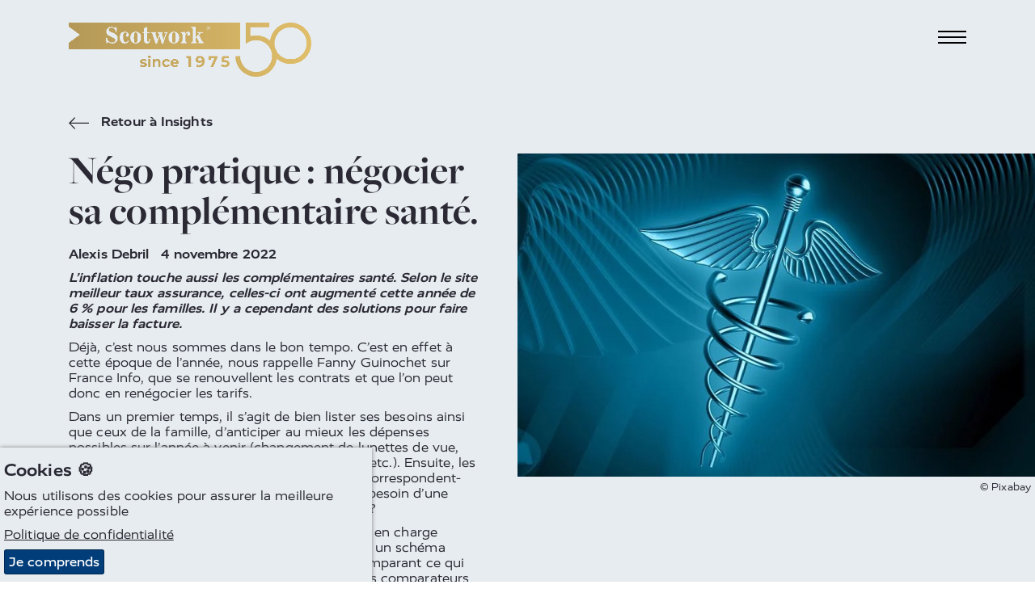

--- FILE ---
content_type: text/html; charset=utf-8
request_url: https://www.scotwork.fr/blog-de-negociation/2022/nego-pratique-negocier-sa-complementaire-sante/
body_size: 10096
content:

<!DOCTYPE html>
<html lang="fr-FR" prefix="og: http://ogp.me/ns#">
<head>
    <meta charset="utf-8">
    <meta http-equiv="X-UA-Compatible" content="IE=edge">
    <meta name="google-site-verification" content="" />
    <meta name="viewport" content="width=device-width, height=device-height, initial-scale=1.0,minimum-scale=1.0">
    <meta name="umb-culture" content="fr-FR" />

    
    <title title="N&#233;go pratique&#160;: n&#233;gocier sa compl&#233;mentaire sant&#233;.">N&#233;go pratique&#160;: n&#233;gocier sa compl&#233;mentaire sant&#233;.</title>
    <meta name="description" content="L’inflation touche aussi les compl&#233;mentaires sant&#233;. Selon le site meilleur taux assurance, celles-ci ont augment&#233; cette ann&#233;e de 6 % pour les familles. Il y a cependant des solutions pour faire baisser la facture.">
    <meta name="keywords" content="Blog N&#233;gociation
Actualit&#233; n&#233;gociation
N&#233;go News">
    <meta name="author" content="Scotwork France">
                
<link rel="canonical" href="https://www.scotwork.fr/blog-de-negociation/2022/nego-pratique-negocier-sa-complementaire-sante/" />
<meta property="og:type" content="website">
<meta property="og:title" content="N&#233;go pratique&#160;: n&#233;gocier sa compl&#233;mentaire sant&#233;." />
<meta property="og:image" content="https://www.scotwork.fr/assets/images/scotwork-logo.png" />
<meta property="og:url" content="https://www.scotwork.fr/blog-de-negociation/2022/nego-pratique-negocier-sa-complementaire-sante/" />
<meta property="og:description" content="L’inflation touche aussi les compl&#233;mentaires sant&#233;. Selon le site meilleur taux assurance, celles-ci ont augment&#233; cette ann&#233;e de 6 % pour les familles. Il y a cependant des solutions pour faire baisser la facture." />
<meta property="og:site_name" content="Scotwork" />

<meta name="twitter:card" content="summary" />
<meta name="twitter:site" content="Scotwork" />
<meta name="twitter:creator" content="Scotwork" />


        <meta name="robots" content="" />


    <script async src="https://www.googletagmanager.com/gtag/js?id=G-ESKCW299R5"></script>
    <script async src='https://www.google-analytics.com/analytics.js'></script>
    <script type="text/javascript" src="/Assets/Js/twitterFetcher.min.js"></script>
    <script>
        window.dataLayer = window.dataLayer || [];
        function gtag() { dataLayer.push(arguments); }
        gtag('js', new Date());
        gtag('config', 'G-ESKCW299R5');
    </script>
    <script>
        window.ga = window.ga || function () { (ga.q = ga.q || []).push(arguments) }; ga.l = +new Date;
        ga('create', 'G-ESKCW299R5', 'auto');
        ga('send', 'pageview');
    </script>

    


    <link rel="stylesheet" type="text/css" href="/assets/css/style_v15.min.css">
    <link href='https://api.tiles.mapbox.com/mapbox-gl-js/v0.49.0/mapbox-gl.css' rel='stylesheet' />


    
        <link rel="stylesheet" href="https://use.typekit.net/nmn4dul.css">

    
    <!-- Google tag (gtag.js) -->
<script async src="https://www.googletagmanager.com/gtag/js?id=G-ESKCW299R5"></script>
<script>
  window.dataLayer = window.dataLayer || [];
  function gtag(){dataLayer.push(arguments);}
  gtag('js', new Date());

  gtag('config', 'G-ESKCW299R5');
</script>
<script>
    (function (o, u, t, b, a, s, e) {
        window[b] = window[b] || {}; (e = e || [])['key'] = o; e['__obr'] = u.location.href; a = [];
        u.location.search.replace('?', '').split('&').forEach(function (q) { if (q.startsWith(b) || q.startsWith('_obid')) e[q.split('=')[0]] = q.split('=')[1]; });
        e['_obid'] = e['_obid'] || (u.cookie.match(/(^|;)\s*_obid\s*=\s*([^;]+)/) || []).pop() || 0;
        for (k in e) { if (e.hasOwnProperty(k)) a.push(encodeURIComponent(k) + '=' + encodeURIComponent(e[k])); }
        s = u.createElement('script'); s.src = t + '?' + a.join('&'); u.head.appendChild(s);
    })('9ef2ca54-502b-41ce-8ce2-7c1b87583cef', document, 'https://plugin.sopro.io/hq.js', 'outbase')
</script>
<!-- Google Tag Manager -->
<script>(function(w,d,s,l,i){w[l]=w[l]||[];w[l].push({'gtm.start':
new Date().getTime(),event:'gtm.js'});var f=d.getElementsByTagName(s)[0],
j=d.createElement(s),dl=l!='dataLayer'?'&l='+l:'';j.async=true;j.src=
'https://www.googletagmanager.com/gtm.js?id='+i+dl;f.parentNode.insertBefore(j,f);
})(window,document,'script','dataLayer','GTM-TN2999DC');</script>
<!-- End Google Tag Manager -->

    

    <link rel="icon" type="image/ico" href="/sw-favicon.ico">
</head>
<body>
    
<div id="downloadModal" class="modal">
    <div class="modal__dialog">
        

<div class="downloadFormSection background--scotworkCharcoal text--scotworkPink">
    <button class="button button--modalClose modal--close">
        <span class="">&times;</span>
    </button>
    <div class="container">
        <div class="subheading2 block__strapline">T&#233;l&#233;charger</div>

<form action="/blog-de-negociation/2022/nego-pratique-negocier-sa-complementaire-sante/" class="" enctype="multipart/form-data" id="frmDownload" method="post"><input name="__RequestVerificationToken" type="hidden" value="gzXPrzeF-yfK44SE4STIaCKHlK0u9oDvLOSo_iNEwQdfMLhUnrMvo_VSfJheRVOJDvAPzuWs9La15_bbVrQUlQerFSL-C0l1JGM1Rgs8aiw1" /><input id="SettingsId" name="SettingsId" type="hidden" value="3985" />    <div class="form__wrapper">
        <div class="form__group">
            <label class="form__label" for="fullName-download">Nom complet</label>
            <input class="form__element" data-val="true" data-val-required="* Obligatoire" id="fullName-download" name="FullName" placeholder="Nom complet" type="text" value="" />
            <span class="field-validation-valid" data-valmsg-for="FullName" data-valmsg-replace="true"></span>
        </div>
        <div class="form__group">
            <label class="form__label" for="company-download">Societe</label>
            <input class="form__element" data-val="true" data-val-required="* Obligatoire" id="company-download" name="Company" placeholder="Societe" type="text" value="" />
            <span class="field-validation-valid" data-valmsg-for="Company" data-valmsg-replace="true"></span>
        </div>
        <div class="form__group">
            <label class="form__label" for="emailAddress-download">Email</label>
            <input class="form__element" data-val="true" data-val-email="The Email Address field is not a valid e-mail address." data-val-required="* Obligatoire" id="emailAddress-download" name="EmailAddress" placeholder="Email" type="text" value="" />
            <span class="field-validation-valid" data-valmsg-for="EmailAddress" data-valmsg-replace="true"></span>
        </div>
        <div class="form__group">
            <label class="form__label" for="contactNumber-download">Numero de telephone</label>
            <input class="form__element" data-val="true" data-val-required="* Obligatoire" id="contactNumber-download" name="ContactNumber" placeholder="Numero de telephone" type="text" value="" />
            <span class="field-validation-valid" data-valmsg-for="ContactNumber" data-valmsg-replace="true"></span>
        </div>
        <div class="form__group">
            <label class="form__label" for="country-download">Pays</label>
            <input class="form__element" data-val="true" data-val-required="* Obligatoire" id="country-download" name="Country" placeholder="Pays" type="text" value="" />
            <span class="field-validation-valid" data-valmsg-for="Country" data-valmsg-replace="true"></span>
        </div>
        <div class="form__group checkbox contactForm__gdpr">
            <input class="checkbox__input" data-val="true" data-val-required="The GDPROptIn field is required." id="gdprOptIn" name="GDPROptIn" type="checkbox" value="true" /><input name="GDPROptIn" type="hidden" value="false" />
            <label class="checkbox__label" for="gdprOptIn">J’accepte de recevoir des informations pertinentes &#224; l’&#233;gard de ma recherche de la part de Scotwork. Scotwork traitera vos donn&#233;es en accord avec le RGPD.</label>
        </div>
        <input id="FilePath" name="FilePath" type="hidden" value="" />
        <input id="DownloadType" name="DownloadType" type="hidden" value="" />
        <input id="Heading" name="Heading" type="hidden" value="" />
        <input class="referrerHiddenInput" id="Referrer" name="Referrer" type="hidden" value="" />

        <div class="form__bottom--download">
            <button class="button background--scotworkPink text--scotworkCharcoal contactForm__submit" onclick="sendGaEvent();" type="submit">Soumettre</button>
            <input type="hidden" id="g-recaptcha-response" name="g-recaptcha-response">
            <div class="contactForm__captcha text--scotworkPink">
                <p>Ce site est protégé par reCAPTCHA et “the Google Privacy Policy and Terms of Service”. Nous protégeons votre vie privée. Pour plus d’information, merci de vous référer à notre politique de confidentialité.</p>
            </div>
        </div>
    </div>
<input name="ufprt" type="hidden" value="[base64]" /></form>    </div>
</div>

    </div>
</div>


<header class="navbar">
    <div class="container navbar__container">
        <a class="navbar__brand" href="/" title="home">
            <img class="logo" src="/media/keyh5l4a/logo-3-0.png" alt="Logo 3.0" />
        </a>
        <button id="navbarToggle" class="navbar__toggler" data-toggle="collapse" data-target="#navbarSupportedContent" aria-controls="navbarSupportedContent" aria-expanded="false" aria-label="Toggle navigation">
            <div class="hamburger">
                <span class="hamburger__line line-1"></span>
                <span class="hamburger__line line-2"></span>
                <span class="hamburger__line line-3"></span>
                <span class="cross"></span>
            </div>
        </button>
    </div>
    <nav id="nav" class="nav">
        <ul class="container nav__list">
                <li class="nav__item">
                    <a class="nav__link nav__link--large" href="/">
Accueil                    </a>
                </li>
                                <li class="nav__item">
                        <a class="nav__link nav__link--large" href="/l-equipe-france/">
Nos Consultants                        </a>
                    </li>
                    <li class="nav__item">
                        <a class="nav__link nav__link--large" href="/nos-formations-a-la-negociation/">
Nos formations &#224; la n&#233;gociation                         </a>
                    </li>
                    <li class="nav__item">
                        <a class="nav__link nav__link--large" href="/scotwork/">
Scotwork ?                        </a>
                    </li>
                    <li class="nav__item">
                        <a class="nav__link nav__link--large" href="/coaching-consulting/">
Nos solutions sur-mesure                        </a>
                    </li>
                    <li class="nav__item">
                        <a class="nav__link nav__link--large" href="/s-inscrire-a-un-stage/">
S&#39;inscrire &#224; un stage                        </a>
                    </li>
                    <li class="nav__item">
                        <a class="nav__link nav__link--large" href="/ressources/">
Ressources                        </a>
                    </li>
                    <li class="nav__item">
                        <a class="nav__link nav__link--large" href="/appel-d-offres/">
Soumettre un appel d’offres                        </a>
                    </li>
                    <li class="nav__item">
                        <a class="active nav__link nav__link--large" href="/blog-de-negociation/">
Blog de Negociation                        </a>
                    </li>
                    <li class="nav__item">
                        <a class="nav__link nav__link--large" href="/contactez-nous/">
Contact                        </a>
                    </li>
                <li class="nav__item--separate"><img class="link__icon" src="/Assets/Images/toolbox_icon.svg" alt="toolbox icon" /><a class="nav__link nav__link--small" href="https://tools.scotwork.com">Connexion au Scotwork Toolbox</a></li>
        </ul>
    </nav>
</header>



<section class="article background--scotworkGrey" data-colour="dark">
    <div class="container article__wrapper">
        <div class="article__header">
            <a href="/blog-de-negociation/" title="Retour &#224; Insights" class="quoteAuthor text--scotworkCharcoal insightsBackLink">
                <svg class="icon backIcon">
                    <use xlink:href="/Assets/Fonts/symbol-defs.svg#icon-arrow-left"></use>
                </svg>
                Retour &#224; Insights
            </a>
            <h1 class="headline text--scotworkCharcoal headline--article">
                N&#233;go pratique&#160;: n&#233;gocier sa compl&#233;mentaire sant&#233;.
            </h1>
            <div class="quoteAuthor">
                <span class="appendableBlogPosts__author">Alexis Debril</span>
                <time>4 novembre 2022</time>
            </div>
            
        </div>
        <div class="article__side">
            <div class="article__image">
                    <img src="/media/cdugkdty/ne-go-pratique-ne-gocier-sa-comple-mentaire-sante.jpeg" alt="Négo Pratique Négocier Sa Complémentaire Santé" />
                                    <div class="blogImageCredit">© Pixabay</div>
            </div>
        </div>
        <article class="article__content">
            <p><em><strong>L’inflation touche aussi les complémentaires santé. Selon le site meilleur taux assurance, celles-ci ont augmenté cette année de 6 % pour les familles. Il y a cependant des solutions pour faire baisser la facture.</strong></em></p>
<p>Déjà, c’est nous sommes dans le bon tempo. C’est en effet à cette époque de l’année, nous rappelle Fanny Guinochet sur France Info, que se renouvellent les contrats et que l’on peut donc en renégocier les tarifs.</p>
<p>Dans un premier temps, il s’agit de bien lister ses besoins ainsi que ceux de la famille, d’anticiper au mieux les dépenses possibles sur l’année à venir (changement de lunettes de vue, légère intervention chirurgicale, frais dentaires, etc.). Ensuite, les couvertures proposées par votre contrat vous correspondent-elles vraiment. Par exemple, avez-vous encore besoin d’une prise en charge liée à une éventuelle maternité ?</p>
<p>Après avoir tout listé, de vos besoins aux prises en charge proposées par votre contrat, nous entrons dans un schéma classique de préparation à la négociation en comparant ce qui existe sur et nous correspond sur le marché. Les comparateurs en ligne vous faciliteront gratuitement la tâche.</p>
<p>« On peut résilier un contrat à tout moment » précise France Info et « sans frais, si celui-ci à plus d’un an ». Pour le renégocier, jouez la carte de la fidélité et surtout n’hésitez pas à comparer. Si vous optez, pour une nouvelle compagnie, le parrainage peut aussi être un atout à votre avantage. Pensez également à la mutuelle proposée par votre employeur, y adhérer vous permettra également alléger la facture.</p>
        </article>
    </div>
</section>

<section class="dualBox" data-colour="light">
    <div class="dualBox__left background--scotworkGrey text--scotworkCharcoal">
        <div class="dualBox__container dualBox__container--left">
            <div class="dualBox__content dualBoxPadding--article dualBox__content--default dualBox__content--left">
                <div class="insightsItem--article">
                    <div class="insightsItem__top">
                        <div class="insightsItem__image insightsItem__image--default"
                             style="background-image:url(/media/xijbrspe/alex-1.png">
                        </div>
                        <div class="insightsItem__content">
                            <div class="quoteAuthor insightsItem__author">Alexis Debril</div>
                                                                                </div>
                    </div>
                    <a class="button insightsItem__button insightsItem__button--article background--scotworkCharcoal text--scotworkGrey" href="/blog-de-negociation/">
                        Retour &#224; Insights
                    </a>
                </div>
            </div>
        </div>
    </div>
    <div class="dualBox__right background--scotworkCharcoal text--scotworkPink">
        <div class="dualBox__container dualBox__container--right">
            <div class="dualBox__content dualBoxPadding--article dualBox__content--default dualBox__content--right">
                <div>
                    <h3 class="subheading2 dualBox__strapline">
                        Abonnez-vous &#224; notre blog
                    </h3>
                    <div class="dualBox__text">
                        



<form action="/blog-de-negociation/2022/nego-pratique-negocier-sa-complementaire-sante/" class="blogsignupForm" enctype="multipart/form-data" id="frmBlogSignUp" method="post"><input name="__RequestVerificationToken" type="hidden" value="MeEUB8U_wPYvYW_MSn-K_IGDBXOi8Pd41IYscUEYVW7_0vf0yyl5vSh6tCqfmGoqyPeNFZ2TltDIoKp8OhVGeCBBxG1StKGrhcg2la2W8Gw1" /><input id="Country" name="Country" type="hidden" value="France" /><input id="SettingsId" name="SettingsId" type="hidden" value="3985" />    <div class="form__wrapper">

        <div class="form__group">
            <label class="form__label" for="fullname-blog">Nom complet</label>
            <input class="form__element" data-val="true" data-val-required="* Obligatoire" id="forename-blog" name="FullName" placeholder="Nom complet" type="text" value="" />
            <span class="field-validation-valid" data-valmsg-for="FullName" data-valmsg-replace="true"></span>
        </div>
        <div class="form__group">
            <label class="form__label" for="email-blog">Email</label>
            <input class="form__element" data-val="true" data-val-email="The Email Address field is not a valid e-mail address." data-val-required="* Obligatoire" id="email-blog" name="EmailAddress" placeholder="Email" type="text" value="" />
            <span class="field-validation-valid" data-valmsg-for="EmailAddress" data-valmsg-replace="true"></span>
        </div>
        <div class="form__group checkbox contactForm__gdpr">
            <input class="checkbox__input" data-val="true" data-val-required="The GDPROptIn field is required." id="gdprOptIn-blog" name="GDPROptIn" type="checkbox" value="true" /><input name="GDPROptIn" type="hidden" value="false" />
            <label class="checkbox__label" for="gdprOptIn-blog">J’accepte de recevoir des informations pertinentes &#224; l’&#233;gard de ma recherche de la part de Scotwork. Scotwork traitera vos donn&#233;es en accord avec le RGPD.</label>
        </div>

        <div class="form__bottom--download">
            <button class="button background--scotworkPink text--scotworkCharcoal contactForm__submit" type="submit">Soumettre</button>
            <input type="hidden" id="g-recaptcha-response_b" name="g-recaptcha-response_b">

            <div class="contactForm__captcha text--scotworkPink">
                <p>Ce site est protégé par reCAPTCHA et “the Google Privacy Policy and Terms of Service”. Nous protégeons votre vie privée. Pour plus d’information, merci de vous référer à notre politique de confidentialité.</p>
            </div>
        </div>

    </div>
<input name="ufprt" type="hidden" value="[base64]" /></form>

                    </div>
                </div>
            </div>
        </div>
    </div>
</section>









<footer>
    <div class="container footer">
        <div class="footer__left">
            <div class="footer__contact">
                    <a class="footer__contact_link" href="tel:+33145781717">+33 (1) 45 78 17 17</a>                                    <a class="footer__contact_link" href="mailto:france@scotwork.fr">france@scotwork.fr</a>            </div>
            <div class="social">
                    <a href="https://lnkd.in/gCQU4Mp" title="linkedin" target="_blank" class="social__link">
                        <svg class="social__icon">
                            <use xlink:href="/Assets/Fonts/symbol-defs.svg#icon-linkedin"></use>
                        </svg>
                    </a>                                            </div>
        </div>
        <div class="footer__mid">
        </div>
        <div class="footer__mid2">
Dernier blog                <div class="tweet_box">
                    <p class="blogSummaryHeader">
                        <strong>Tutoiement ou Vouvoiement en rendez-vous client ? </strong>
                    </p>
                    <p class="blogSummaryFooter fadeOut">Tutoiement ou vouvoiement en rendez-vous client ?...</p>

                    <div class='footerReadMore'>
                        <a href="/blog-de-negociation/2025/tutoiement-ou-vouvoiement-en-rendez-vous-client/" class="textLinkBlue" title="Tutoiement ou Vouvoiement en rendez-vous client ? ">Lire la suite<span class="icon-arrow-right linkArrow"></span></a>
                    </div>
                </div>
        </div>
        <div class="footer__right">
            <img src="/media/keyh5l4a/logo-3-0.png" alt="Logo 3.0" class="logo footer__image" />           
                    <img alt="ACT Logotype Cartouche Rvb.Jpg 768X335" src="/media/oqfdpzsk/act_logotype_cartouche_rvb-jpg-768x335.png" class="additional additional__image" />
        </div>
        <div class="footer__bottom">
            <ul class="footer__links">
                    <li class="listItem">
                        <a class="listItem__link" title="CGU / CGV" href="/cgu-cgv/">CGU / CGV</a>
                    </li>
                    <li class="listItem">
                        <a class="listItem__link" title="Politique de Confidentialit&#233;" href="/politique-de-confidentialite/">Politique de Confidentialit&#233;</a>
                    </li>
                    <li class="listItem">
                        <a class="listItem__link" title="Plan du site" href="/sitemap/">Plan du site</a>
                    </li>
            </ul>
            <p class="footer__copyright">© Scotwork Limited 2026</p>
        </div>
    </div>
</footer>





    
    <script src="/assets/js/svg4everybody.min.js" )'></script>
    <script>svg4everybody();</script>
    <script src="/assets/js/typed.js"></script>
    <script src="/assets/js/jquery.min.js"></script>
    <script src="/assets/js/jquery.scrollify.min.js"></script>
    <script src="/assets/js/jquery-ui.min.js"></script>
    <script src="/assets/js/jquery.validate.min.js"></script>
    <script src="/assets/js/jquery.validate.unobtrusive.min.js"></script>
    <script src="/assets/js/jquery.unobtrusive-ajax.min.js"></script>
    <script src="/assets/js/jquery.waypoints.min.js"></script>
    <script src="/assets/js/svg-pan-zoom.js"></script>
    <script src="/assets/js/slick.min.js"></script>
    <script src="/assets/js/main_v3.min.js"></script>
        <script>
            jQuery.extend(jQuery.validator.messages, {
                required: "* Obligatoire"
            });
        </script>
        <script
        src="https://www.google.com/recaptcha/api.js?render=6LckmvMZAAAAAFYFZhxl4r6lafkF4TBebCe01JSE&hl=fr-FR"></script>
    <script>
        grecaptcha.ready(function () {
            grecaptcha.execute('6LckmvMZAAAAAFYFZhxl4r6lafkF4TBebCe01JSE', { action: 'RFP' }).then(function (token) {
                var gotDownloadCaptchaToken = document.getElementById('g-recaptcha-response');
                var gotContactCaptchaToken = document.getElementById('g-recaptcha-response_c');
                var gotRFPCaptchaToken = document.getElementById('g-recaptcha-response_r');
                var gotBlogSignupCaptchaToken = document.getElementById('g-recaptcha-response_b');
                var gotBookingCaptchaToken = document.getElementById('g-recaptcha-response_bk');
                if (gotDownloadCaptchaToken != null) {
                    document.getElementById('g-recaptcha-response').value = token;
                }
                if (gotContactCaptchaToken != null) {
                    document.getElementById('g-recaptcha-response_c').value = token;
                }
                if (gotRFPCaptchaToken != null) {
                    document.getElementById('g-recaptcha-response_r').value = token;
                }
                if (gotBlogSignupCaptchaToken != null) {
                    document.getElementById('g-recaptcha-response_b').value = token;
                }
                if (gotBookingCaptchaToken != null) {
                    document.getElementById('g-recaptcha-response_bk').value = token;
                }
            });
        });
    </script>
    <!-- Google Tag Manager (noscript) -->
<noscript><iframe src="https://www.googletagmanager.com/ns.html?id=GTM-WPDP2FB"
height="0" width="0" style="display:none;visibility:hidden"></iframe></noscript>
<!-- End Google Tag Manager (noscript) -->

<script type="text/javascript">
_linkedin_partner_id = "3434258";
window._linkedin_data_partner_ids = window._linkedin_data_partner_ids || [];
window._linkedin_data_partner_ids.push(_linkedin_partner_id);
</script><script type="text/javascript">
(function(l) {
if (!l){window.lintrk = function(a,b){window.lintrk.q.push([a,b])};
window.lintrk.q=[]}
var s = document.getElementsByTagName("script")[0];
var b = document.createElement("script");
b.type = "text/javascript";b.async = true;
b.src = https://snap.licdn.com/li.lms-analytics/insight.min.js;
s.parentNode.insertBefore(b, s);})(window.lintrk);
</script>
<noscript>
<img height="1" width="1" style="display:none;" alt="" src=https://px.ads.linkedin.com/collect/?pid=3434258&fmt=gif />
</noscript>
<!-- Google Tag Manager (noscript) -->
<noscript><iframe src="https://www.googletagmanager.com/ns.html?id=GTM-TN2999DC"
height="0" width="0" style="display:none;visibility:hidden"></iframe></noscript>
<!-- End Google Tag Manager (noscript) -->
    

    
    <div class="cookie-notice background--scotworkGrey text--scotworkCharcoal">
        <div class="inner">
                <p class="subheading3">Cookies &#127850;</p>

                <p>Nous utilisons des cookies pour assurer la meilleure exp&#233;rience possible</p>

<p><span style="text-decoration: underline;"><a href="/politique-de-confidentialite/">Politique de confidentialité</a></span><span class="underline"></span></p>            <p class="accept-btn-container">
                <a class="button accept-cookies background--scotworkBlue text--defaultWhite" href="#">Je comprends</a>
            </p>
        </div>
    </div>



    <script>

         $(document).ready(function () {
             twitterFetcher.fetch({
                 "profile": { "screenName": '' },
                 "domId": 'latesttweet', "maxTweets": 1,
                 "enableLinks": true,
                 "showUser": false,
                 "showTime": false,
                 "showImages": false,
                 "showInteraction": false,
                 "customCallback": window.handleTweets,
                 "lang": 'en'
             });
         });
    </script>
</body>
</html>


--- FILE ---
content_type: text/html; charset=utf-8
request_url: https://www.google.com/recaptcha/api2/anchor?ar=1&k=6LckmvMZAAAAAFYFZhxl4r6lafkF4TBebCe01JSE&co=aHR0cHM6Ly93d3cuc2NvdHdvcmsuZnI6NDQz&hl=fr&v=PoyoqOPhxBO7pBk68S4YbpHZ&size=invisible&anchor-ms=20000&execute-ms=30000&cb=w7zjmu572to4
body_size: 49076
content:
<!DOCTYPE HTML><html dir="ltr" lang="fr"><head><meta http-equiv="Content-Type" content="text/html; charset=UTF-8">
<meta http-equiv="X-UA-Compatible" content="IE=edge">
<title>reCAPTCHA</title>
<style type="text/css">
/* cyrillic-ext */
@font-face {
  font-family: 'Roboto';
  font-style: normal;
  font-weight: 400;
  font-stretch: 100%;
  src: url(//fonts.gstatic.com/s/roboto/v48/KFO7CnqEu92Fr1ME7kSn66aGLdTylUAMa3GUBHMdazTgWw.woff2) format('woff2');
  unicode-range: U+0460-052F, U+1C80-1C8A, U+20B4, U+2DE0-2DFF, U+A640-A69F, U+FE2E-FE2F;
}
/* cyrillic */
@font-face {
  font-family: 'Roboto';
  font-style: normal;
  font-weight: 400;
  font-stretch: 100%;
  src: url(//fonts.gstatic.com/s/roboto/v48/KFO7CnqEu92Fr1ME7kSn66aGLdTylUAMa3iUBHMdazTgWw.woff2) format('woff2');
  unicode-range: U+0301, U+0400-045F, U+0490-0491, U+04B0-04B1, U+2116;
}
/* greek-ext */
@font-face {
  font-family: 'Roboto';
  font-style: normal;
  font-weight: 400;
  font-stretch: 100%;
  src: url(//fonts.gstatic.com/s/roboto/v48/KFO7CnqEu92Fr1ME7kSn66aGLdTylUAMa3CUBHMdazTgWw.woff2) format('woff2');
  unicode-range: U+1F00-1FFF;
}
/* greek */
@font-face {
  font-family: 'Roboto';
  font-style: normal;
  font-weight: 400;
  font-stretch: 100%;
  src: url(//fonts.gstatic.com/s/roboto/v48/KFO7CnqEu92Fr1ME7kSn66aGLdTylUAMa3-UBHMdazTgWw.woff2) format('woff2');
  unicode-range: U+0370-0377, U+037A-037F, U+0384-038A, U+038C, U+038E-03A1, U+03A3-03FF;
}
/* math */
@font-face {
  font-family: 'Roboto';
  font-style: normal;
  font-weight: 400;
  font-stretch: 100%;
  src: url(//fonts.gstatic.com/s/roboto/v48/KFO7CnqEu92Fr1ME7kSn66aGLdTylUAMawCUBHMdazTgWw.woff2) format('woff2');
  unicode-range: U+0302-0303, U+0305, U+0307-0308, U+0310, U+0312, U+0315, U+031A, U+0326-0327, U+032C, U+032F-0330, U+0332-0333, U+0338, U+033A, U+0346, U+034D, U+0391-03A1, U+03A3-03A9, U+03B1-03C9, U+03D1, U+03D5-03D6, U+03F0-03F1, U+03F4-03F5, U+2016-2017, U+2034-2038, U+203C, U+2040, U+2043, U+2047, U+2050, U+2057, U+205F, U+2070-2071, U+2074-208E, U+2090-209C, U+20D0-20DC, U+20E1, U+20E5-20EF, U+2100-2112, U+2114-2115, U+2117-2121, U+2123-214F, U+2190, U+2192, U+2194-21AE, U+21B0-21E5, U+21F1-21F2, U+21F4-2211, U+2213-2214, U+2216-22FF, U+2308-230B, U+2310, U+2319, U+231C-2321, U+2336-237A, U+237C, U+2395, U+239B-23B7, U+23D0, U+23DC-23E1, U+2474-2475, U+25AF, U+25B3, U+25B7, U+25BD, U+25C1, U+25CA, U+25CC, U+25FB, U+266D-266F, U+27C0-27FF, U+2900-2AFF, U+2B0E-2B11, U+2B30-2B4C, U+2BFE, U+3030, U+FF5B, U+FF5D, U+1D400-1D7FF, U+1EE00-1EEFF;
}
/* symbols */
@font-face {
  font-family: 'Roboto';
  font-style: normal;
  font-weight: 400;
  font-stretch: 100%;
  src: url(//fonts.gstatic.com/s/roboto/v48/KFO7CnqEu92Fr1ME7kSn66aGLdTylUAMaxKUBHMdazTgWw.woff2) format('woff2');
  unicode-range: U+0001-000C, U+000E-001F, U+007F-009F, U+20DD-20E0, U+20E2-20E4, U+2150-218F, U+2190, U+2192, U+2194-2199, U+21AF, U+21E6-21F0, U+21F3, U+2218-2219, U+2299, U+22C4-22C6, U+2300-243F, U+2440-244A, U+2460-24FF, U+25A0-27BF, U+2800-28FF, U+2921-2922, U+2981, U+29BF, U+29EB, U+2B00-2BFF, U+4DC0-4DFF, U+FFF9-FFFB, U+10140-1018E, U+10190-1019C, U+101A0, U+101D0-101FD, U+102E0-102FB, U+10E60-10E7E, U+1D2C0-1D2D3, U+1D2E0-1D37F, U+1F000-1F0FF, U+1F100-1F1AD, U+1F1E6-1F1FF, U+1F30D-1F30F, U+1F315, U+1F31C, U+1F31E, U+1F320-1F32C, U+1F336, U+1F378, U+1F37D, U+1F382, U+1F393-1F39F, U+1F3A7-1F3A8, U+1F3AC-1F3AF, U+1F3C2, U+1F3C4-1F3C6, U+1F3CA-1F3CE, U+1F3D4-1F3E0, U+1F3ED, U+1F3F1-1F3F3, U+1F3F5-1F3F7, U+1F408, U+1F415, U+1F41F, U+1F426, U+1F43F, U+1F441-1F442, U+1F444, U+1F446-1F449, U+1F44C-1F44E, U+1F453, U+1F46A, U+1F47D, U+1F4A3, U+1F4B0, U+1F4B3, U+1F4B9, U+1F4BB, U+1F4BF, U+1F4C8-1F4CB, U+1F4D6, U+1F4DA, U+1F4DF, U+1F4E3-1F4E6, U+1F4EA-1F4ED, U+1F4F7, U+1F4F9-1F4FB, U+1F4FD-1F4FE, U+1F503, U+1F507-1F50B, U+1F50D, U+1F512-1F513, U+1F53E-1F54A, U+1F54F-1F5FA, U+1F610, U+1F650-1F67F, U+1F687, U+1F68D, U+1F691, U+1F694, U+1F698, U+1F6AD, U+1F6B2, U+1F6B9-1F6BA, U+1F6BC, U+1F6C6-1F6CF, U+1F6D3-1F6D7, U+1F6E0-1F6EA, U+1F6F0-1F6F3, U+1F6F7-1F6FC, U+1F700-1F7FF, U+1F800-1F80B, U+1F810-1F847, U+1F850-1F859, U+1F860-1F887, U+1F890-1F8AD, U+1F8B0-1F8BB, U+1F8C0-1F8C1, U+1F900-1F90B, U+1F93B, U+1F946, U+1F984, U+1F996, U+1F9E9, U+1FA00-1FA6F, U+1FA70-1FA7C, U+1FA80-1FA89, U+1FA8F-1FAC6, U+1FACE-1FADC, U+1FADF-1FAE9, U+1FAF0-1FAF8, U+1FB00-1FBFF;
}
/* vietnamese */
@font-face {
  font-family: 'Roboto';
  font-style: normal;
  font-weight: 400;
  font-stretch: 100%;
  src: url(//fonts.gstatic.com/s/roboto/v48/KFO7CnqEu92Fr1ME7kSn66aGLdTylUAMa3OUBHMdazTgWw.woff2) format('woff2');
  unicode-range: U+0102-0103, U+0110-0111, U+0128-0129, U+0168-0169, U+01A0-01A1, U+01AF-01B0, U+0300-0301, U+0303-0304, U+0308-0309, U+0323, U+0329, U+1EA0-1EF9, U+20AB;
}
/* latin-ext */
@font-face {
  font-family: 'Roboto';
  font-style: normal;
  font-weight: 400;
  font-stretch: 100%;
  src: url(//fonts.gstatic.com/s/roboto/v48/KFO7CnqEu92Fr1ME7kSn66aGLdTylUAMa3KUBHMdazTgWw.woff2) format('woff2');
  unicode-range: U+0100-02BA, U+02BD-02C5, U+02C7-02CC, U+02CE-02D7, U+02DD-02FF, U+0304, U+0308, U+0329, U+1D00-1DBF, U+1E00-1E9F, U+1EF2-1EFF, U+2020, U+20A0-20AB, U+20AD-20C0, U+2113, U+2C60-2C7F, U+A720-A7FF;
}
/* latin */
@font-face {
  font-family: 'Roboto';
  font-style: normal;
  font-weight: 400;
  font-stretch: 100%;
  src: url(//fonts.gstatic.com/s/roboto/v48/KFO7CnqEu92Fr1ME7kSn66aGLdTylUAMa3yUBHMdazQ.woff2) format('woff2');
  unicode-range: U+0000-00FF, U+0131, U+0152-0153, U+02BB-02BC, U+02C6, U+02DA, U+02DC, U+0304, U+0308, U+0329, U+2000-206F, U+20AC, U+2122, U+2191, U+2193, U+2212, U+2215, U+FEFF, U+FFFD;
}
/* cyrillic-ext */
@font-face {
  font-family: 'Roboto';
  font-style: normal;
  font-weight: 500;
  font-stretch: 100%;
  src: url(//fonts.gstatic.com/s/roboto/v48/KFO7CnqEu92Fr1ME7kSn66aGLdTylUAMa3GUBHMdazTgWw.woff2) format('woff2');
  unicode-range: U+0460-052F, U+1C80-1C8A, U+20B4, U+2DE0-2DFF, U+A640-A69F, U+FE2E-FE2F;
}
/* cyrillic */
@font-face {
  font-family: 'Roboto';
  font-style: normal;
  font-weight: 500;
  font-stretch: 100%;
  src: url(//fonts.gstatic.com/s/roboto/v48/KFO7CnqEu92Fr1ME7kSn66aGLdTylUAMa3iUBHMdazTgWw.woff2) format('woff2');
  unicode-range: U+0301, U+0400-045F, U+0490-0491, U+04B0-04B1, U+2116;
}
/* greek-ext */
@font-face {
  font-family: 'Roboto';
  font-style: normal;
  font-weight: 500;
  font-stretch: 100%;
  src: url(//fonts.gstatic.com/s/roboto/v48/KFO7CnqEu92Fr1ME7kSn66aGLdTylUAMa3CUBHMdazTgWw.woff2) format('woff2');
  unicode-range: U+1F00-1FFF;
}
/* greek */
@font-face {
  font-family: 'Roboto';
  font-style: normal;
  font-weight: 500;
  font-stretch: 100%;
  src: url(//fonts.gstatic.com/s/roboto/v48/KFO7CnqEu92Fr1ME7kSn66aGLdTylUAMa3-UBHMdazTgWw.woff2) format('woff2');
  unicode-range: U+0370-0377, U+037A-037F, U+0384-038A, U+038C, U+038E-03A1, U+03A3-03FF;
}
/* math */
@font-face {
  font-family: 'Roboto';
  font-style: normal;
  font-weight: 500;
  font-stretch: 100%;
  src: url(//fonts.gstatic.com/s/roboto/v48/KFO7CnqEu92Fr1ME7kSn66aGLdTylUAMawCUBHMdazTgWw.woff2) format('woff2');
  unicode-range: U+0302-0303, U+0305, U+0307-0308, U+0310, U+0312, U+0315, U+031A, U+0326-0327, U+032C, U+032F-0330, U+0332-0333, U+0338, U+033A, U+0346, U+034D, U+0391-03A1, U+03A3-03A9, U+03B1-03C9, U+03D1, U+03D5-03D6, U+03F0-03F1, U+03F4-03F5, U+2016-2017, U+2034-2038, U+203C, U+2040, U+2043, U+2047, U+2050, U+2057, U+205F, U+2070-2071, U+2074-208E, U+2090-209C, U+20D0-20DC, U+20E1, U+20E5-20EF, U+2100-2112, U+2114-2115, U+2117-2121, U+2123-214F, U+2190, U+2192, U+2194-21AE, U+21B0-21E5, U+21F1-21F2, U+21F4-2211, U+2213-2214, U+2216-22FF, U+2308-230B, U+2310, U+2319, U+231C-2321, U+2336-237A, U+237C, U+2395, U+239B-23B7, U+23D0, U+23DC-23E1, U+2474-2475, U+25AF, U+25B3, U+25B7, U+25BD, U+25C1, U+25CA, U+25CC, U+25FB, U+266D-266F, U+27C0-27FF, U+2900-2AFF, U+2B0E-2B11, U+2B30-2B4C, U+2BFE, U+3030, U+FF5B, U+FF5D, U+1D400-1D7FF, U+1EE00-1EEFF;
}
/* symbols */
@font-face {
  font-family: 'Roboto';
  font-style: normal;
  font-weight: 500;
  font-stretch: 100%;
  src: url(//fonts.gstatic.com/s/roboto/v48/KFO7CnqEu92Fr1ME7kSn66aGLdTylUAMaxKUBHMdazTgWw.woff2) format('woff2');
  unicode-range: U+0001-000C, U+000E-001F, U+007F-009F, U+20DD-20E0, U+20E2-20E4, U+2150-218F, U+2190, U+2192, U+2194-2199, U+21AF, U+21E6-21F0, U+21F3, U+2218-2219, U+2299, U+22C4-22C6, U+2300-243F, U+2440-244A, U+2460-24FF, U+25A0-27BF, U+2800-28FF, U+2921-2922, U+2981, U+29BF, U+29EB, U+2B00-2BFF, U+4DC0-4DFF, U+FFF9-FFFB, U+10140-1018E, U+10190-1019C, U+101A0, U+101D0-101FD, U+102E0-102FB, U+10E60-10E7E, U+1D2C0-1D2D3, U+1D2E0-1D37F, U+1F000-1F0FF, U+1F100-1F1AD, U+1F1E6-1F1FF, U+1F30D-1F30F, U+1F315, U+1F31C, U+1F31E, U+1F320-1F32C, U+1F336, U+1F378, U+1F37D, U+1F382, U+1F393-1F39F, U+1F3A7-1F3A8, U+1F3AC-1F3AF, U+1F3C2, U+1F3C4-1F3C6, U+1F3CA-1F3CE, U+1F3D4-1F3E0, U+1F3ED, U+1F3F1-1F3F3, U+1F3F5-1F3F7, U+1F408, U+1F415, U+1F41F, U+1F426, U+1F43F, U+1F441-1F442, U+1F444, U+1F446-1F449, U+1F44C-1F44E, U+1F453, U+1F46A, U+1F47D, U+1F4A3, U+1F4B0, U+1F4B3, U+1F4B9, U+1F4BB, U+1F4BF, U+1F4C8-1F4CB, U+1F4D6, U+1F4DA, U+1F4DF, U+1F4E3-1F4E6, U+1F4EA-1F4ED, U+1F4F7, U+1F4F9-1F4FB, U+1F4FD-1F4FE, U+1F503, U+1F507-1F50B, U+1F50D, U+1F512-1F513, U+1F53E-1F54A, U+1F54F-1F5FA, U+1F610, U+1F650-1F67F, U+1F687, U+1F68D, U+1F691, U+1F694, U+1F698, U+1F6AD, U+1F6B2, U+1F6B9-1F6BA, U+1F6BC, U+1F6C6-1F6CF, U+1F6D3-1F6D7, U+1F6E0-1F6EA, U+1F6F0-1F6F3, U+1F6F7-1F6FC, U+1F700-1F7FF, U+1F800-1F80B, U+1F810-1F847, U+1F850-1F859, U+1F860-1F887, U+1F890-1F8AD, U+1F8B0-1F8BB, U+1F8C0-1F8C1, U+1F900-1F90B, U+1F93B, U+1F946, U+1F984, U+1F996, U+1F9E9, U+1FA00-1FA6F, U+1FA70-1FA7C, U+1FA80-1FA89, U+1FA8F-1FAC6, U+1FACE-1FADC, U+1FADF-1FAE9, U+1FAF0-1FAF8, U+1FB00-1FBFF;
}
/* vietnamese */
@font-face {
  font-family: 'Roboto';
  font-style: normal;
  font-weight: 500;
  font-stretch: 100%;
  src: url(//fonts.gstatic.com/s/roboto/v48/KFO7CnqEu92Fr1ME7kSn66aGLdTylUAMa3OUBHMdazTgWw.woff2) format('woff2');
  unicode-range: U+0102-0103, U+0110-0111, U+0128-0129, U+0168-0169, U+01A0-01A1, U+01AF-01B0, U+0300-0301, U+0303-0304, U+0308-0309, U+0323, U+0329, U+1EA0-1EF9, U+20AB;
}
/* latin-ext */
@font-face {
  font-family: 'Roboto';
  font-style: normal;
  font-weight: 500;
  font-stretch: 100%;
  src: url(//fonts.gstatic.com/s/roboto/v48/KFO7CnqEu92Fr1ME7kSn66aGLdTylUAMa3KUBHMdazTgWw.woff2) format('woff2');
  unicode-range: U+0100-02BA, U+02BD-02C5, U+02C7-02CC, U+02CE-02D7, U+02DD-02FF, U+0304, U+0308, U+0329, U+1D00-1DBF, U+1E00-1E9F, U+1EF2-1EFF, U+2020, U+20A0-20AB, U+20AD-20C0, U+2113, U+2C60-2C7F, U+A720-A7FF;
}
/* latin */
@font-face {
  font-family: 'Roboto';
  font-style: normal;
  font-weight: 500;
  font-stretch: 100%;
  src: url(//fonts.gstatic.com/s/roboto/v48/KFO7CnqEu92Fr1ME7kSn66aGLdTylUAMa3yUBHMdazQ.woff2) format('woff2');
  unicode-range: U+0000-00FF, U+0131, U+0152-0153, U+02BB-02BC, U+02C6, U+02DA, U+02DC, U+0304, U+0308, U+0329, U+2000-206F, U+20AC, U+2122, U+2191, U+2193, U+2212, U+2215, U+FEFF, U+FFFD;
}
/* cyrillic-ext */
@font-face {
  font-family: 'Roboto';
  font-style: normal;
  font-weight: 900;
  font-stretch: 100%;
  src: url(//fonts.gstatic.com/s/roboto/v48/KFO7CnqEu92Fr1ME7kSn66aGLdTylUAMa3GUBHMdazTgWw.woff2) format('woff2');
  unicode-range: U+0460-052F, U+1C80-1C8A, U+20B4, U+2DE0-2DFF, U+A640-A69F, U+FE2E-FE2F;
}
/* cyrillic */
@font-face {
  font-family: 'Roboto';
  font-style: normal;
  font-weight: 900;
  font-stretch: 100%;
  src: url(//fonts.gstatic.com/s/roboto/v48/KFO7CnqEu92Fr1ME7kSn66aGLdTylUAMa3iUBHMdazTgWw.woff2) format('woff2');
  unicode-range: U+0301, U+0400-045F, U+0490-0491, U+04B0-04B1, U+2116;
}
/* greek-ext */
@font-face {
  font-family: 'Roboto';
  font-style: normal;
  font-weight: 900;
  font-stretch: 100%;
  src: url(//fonts.gstatic.com/s/roboto/v48/KFO7CnqEu92Fr1ME7kSn66aGLdTylUAMa3CUBHMdazTgWw.woff2) format('woff2');
  unicode-range: U+1F00-1FFF;
}
/* greek */
@font-face {
  font-family: 'Roboto';
  font-style: normal;
  font-weight: 900;
  font-stretch: 100%;
  src: url(//fonts.gstatic.com/s/roboto/v48/KFO7CnqEu92Fr1ME7kSn66aGLdTylUAMa3-UBHMdazTgWw.woff2) format('woff2');
  unicode-range: U+0370-0377, U+037A-037F, U+0384-038A, U+038C, U+038E-03A1, U+03A3-03FF;
}
/* math */
@font-face {
  font-family: 'Roboto';
  font-style: normal;
  font-weight: 900;
  font-stretch: 100%;
  src: url(//fonts.gstatic.com/s/roboto/v48/KFO7CnqEu92Fr1ME7kSn66aGLdTylUAMawCUBHMdazTgWw.woff2) format('woff2');
  unicode-range: U+0302-0303, U+0305, U+0307-0308, U+0310, U+0312, U+0315, U+031A, U+0326-0327, U+032C, U+032F-0330, U+0332-0333, U+0338, U+033A, U+0346, U+034D, U+0391-03A1, U+03A3-03A9, U+03B1-03C9, U+03D1, U+03D5-03D6, U+03F0-03F1, U+03F4-03F5, U+2016-2017, U+2034-2038, U+203C, U+2040, U+2043, U+2047, U+2050, U+2057, U+205F, U+2070-2071, U+2074-208E, U+2090-209C, U+20D0-20DC, U+20E1, U+20E5-20EF, U+2100-2112, U+2114-2115, U+2117-2121, U+2123-214F, U+2190, U+2192, U+2194-21AE, U+21B0-21E5, U+21F1-21F2, U+21F4-2211, U+2213-2214, U+2216-22FF, U+2308-230B, U+2310, U+2319, U+231C-2321, U+2336-237A, U+237C, U+2395, U+239B-23B7, U+23D0, U+23DC-23E1, U+2474-2475, U+25AF, U+25B3, U+25B7, U+25BD, U+25C1, U+25CA, U+25CC, U+25FB, U+266D-266F, U+27C0-27FF, U+2900-2AFF, U+2B0E-2B11, U+2B30-2B4C, U+2BFE, U+3030, U+FF5B, U+FF5D, U+1D400-1D7FF, U+1EE00-1EEFF;
}
/* symbols */
@font-face {
  font-family: 'Roboto';
  font-style: normal;
  font-weight: 900;
  font-stretch: 100%;
  src: url(//fonts.gstatic.com/s/roboto/v48/KFO7CnqEu92Fr1ME7kSn66aGLdTylUAMaxKUBHMdazTgWw.woff2) format('woff2');
  unicode-range: U+0001-000C, U+000E-001F, U+007F-009F, U+20DD-20E0, U+20E2-20E4, U+2150-218F, U+2190, U+2192, U+2194-2199, U+21AF, U+21E6-21F0, U+21F3, U+2218-2219, U+2299, U+22C4-22C6, U+2300-243F, U+2440-244A, U+2460-24FF, U+25A0-27BF, U+2800-28FF, U+2921-2922, U+2981, U+29BF, U+29EB, U+2B00-2BFF, U+4DC0-4DFF, U+FFF9-FFFB, U+10140-1018E, U+10190-1019C, U+101A0, U+101D0-101FD, U+102E0-102FB, U+10E60-10E7E, U+1D2C0-1D2D3, U+1D2E0-1D37F, U+1F000-1F0FF, U+1F100-1F1AD, U+1F1E6-1F1FF, U+1F30D-1F30F, U+1F315, U+1F31C, U+1F31E, U+1F320-1F32C, U+1F336, U+1F378, U+1F37D, U+1F382, U+1F393-1F39F, U+1F3A7-1F3A8, U+1F3AC-1F3AF, U+1F3C2, U+1F3C4-1F3C6, U+1F3CA-1F3CE, U+1F3D4-1F3E0, U+1F3ED, U+1F3F1-1F3F3, U+1F3F5-1F3F7, U+1F408, U+1F415, U+1F41F, U+1F426, U+1F43F, U+1F441-1F442, U+1F444, U+1F446-1F449, U+1F44C-1F44E, U+1F453, U+1F46A, U+1F47D, U+1F4A3, U+1F4B0, U+1F4B3, U+1F4B9, U+1F4BB, U+1F4BF, U+1F4C8-1F4CB, U+1F4D6, U+1F4DA, U+1F4DF, U+1F4E3-1F4E6, U+1F4EA-1F4ED, U+1F4F7, U+1F4F9-1F4FB, U+1F4FD-1F4FE, U+1F503, U+1F507-1F50B, U+1F50D, U+1F512-1F513, U+1F53E-1F54A, U+1F54F-1F5FA, U+1F610, U+1F650-1F67F, U+1F687, U+1F68D, U+1F691, U+1F694, U+1F698, U+1F6AD, U+1F6B2, U+1F6B9-1F6BA, U+1F6BC, U+1F6C6-1F6CF, U+1F6D3-1F6D7, U+1F6E0-1F6EA, U+1F6F0-1F6F3, U+1F6F7-1F6FC, U+1F700-1F7FF, U+1F800-1F80B, U+1F810-1F847, U+1F850-1F859, U+1F860-1F887, U+1F890-1F8AD, U+1F8B0-1F8BB, U+1F8C0-1F8C1, U+1F900-1F90B, U+1F93B, U+1F946, U+1F984, U+1F996, U+1F9E9, U+1FA00-1FA6F, U+1FA70-1FA7C, U+1FA80-1FA89, U+1FA8F-1FAC6, U+1FACE-1FADC, U+1FADF-1FAE9, U+1FAF0-1FAF8, U+1FB00-1FBFF;
}
/* vietnamese */
@font-face {
  font-family: 'Roboto';
  font-style: normal;
  font-weight: 900;
  font-stretch: 100%;
  src: url(//fonts.gstatic.com/s/roboto/v48/KFO7CnqEu92Fr1ME7kSn66aGLdTylUAMa3OUBHMdazTgWw.woff2) format('woff2');
  unicode-range: U+0102-0103, U+0110-0111, U+0128-0129, U+0168-0169, U+01A0-01A1, U+01AF-01B0, U+0300-0301, U+0303-0304, U+0308-0309, U+0323, U+0329, U+1EA0-1EF9, U+20AB;
}
/* latin-ext */
@font-face {
  font-family: 'Roboto';
  font-style: normal;
  font-weight: 900;
  font-stretch: 100%;
  src: url(//fonts.gstatic.com/s/roboto/v48/KFO7CnqEu92Fr1ME7kSn66aGLdTylUAMa3KUBHMdazTgWw.woff2) format('woff2');
  unicode-range: U+0100-02BA, U+02BD-02C5, U+02C7-02CC, U+02CE-02D7, U+02DD-02FF, U+0304, U+0308, U+0329, U+1D00-1DBF, U+1E00-1E9F, U+1EF2-1EFF, U+2020, U+20A0-20AB, U+20AD-20C0, U+2113, U+2C60-2C7F, U+A720-A7FF;
}
/* latin */
@font-face {
  font-family: 'Roboto';
  font-style: normal;
  font-weight: 900;
  font-stretch: 100%;
  src: url(//fonts.gstatic.com/s/roboto/v48/KFO7CnqEu92Fr1ME7kSn66aGLdTylUAMa3yUBHMdazQ.woff2) format('woff2');
  unicode-range: U+0000-00FF, U+0131, U+0152-0153, U+02BB-02BC, U+02C6, U+02DA, U+02DC, U+0304, U+0308, U+0329, U+2000-206F, U+20AC, U+2122, U+2191, U+2193, U+2212, U+2215, U+FEFF, U+FFFD;
}

</style>
<link rel="stylesheet" type="text/css" href="https://www.gstatic.com/recaptcha/releases/PoyoqOPhxBO7pBk68S4YbpHZ/styles__ltr.css">
<script nonce="B8Z-HScyLZDkPL-h598N3g" type="text/javascript">window['__recaptcha_api'] = 'https://www.google.com/recaptcha/api2/';</script>
<script type="text/javascript" src="https://www.gstatic.com/recaptcha/releases/PoyoqOPhxBO7pBk68S4YbpHZ/recaptcha__fr.js" nonce="B8Z-HScyLZDkPL-h598N3g">
      
    </script></head>
<body><div id="rc-anchor-alert" class="rc-anchor-alert"></div>
<input type="hidden" id="recaptcha-token" value="[base64]">
<script type="text/javascript" nonce="B8Z-HScyLZDkPL-h598N3g">
      recaptcha.anchor.Main.init("[\x22ainput\x22,[\x22bgdata\x22,\x22\x22,\[base64]/[base64]/[base64]/KE4oMTI0LHYsdi5HKSxMWihsLHYpKTpOKDEyNCx2LGwpLFYpLHYpLFQpKSxGKDE3MSx2KX0scjc9ZnVuY3Rpb24obCl7cmV0dXJuIGx9LEM9ZnVuY3Rpb24obCxWLHYpe04odixsLFYpLFZbYWtdPTI3OTZ9LG49ZnVuY3Rpb24obCxWKXtWLlg9KChWLlg/[base64]/[base64]/[base64]/[base64]/[base64]/[base64]/[base64]/[base64]/[base64]/[base64]/[base64]\\u003d\x22,\[base64]\\u003d\x22,\x22wo07JsK6cVIdEMKVdsO5woYiTsK+QgPCmcKdwrTDqsOaJ8O5bgTDm8Kmw5/CiyXDscK6w61hw4owwoHDmsKfw7QXLD80aMKfw54Hw7/[base64]/CiMOkw5hzNm/Cs27CmHhawrZBw5dzw6dFTkVSwq0TG8OPw419woZwBX/Cv8Kfw6vDpcOQw7MGRSPDtAgWNcOsXsOXw7QLwq7CjsO2BcOFw6nDhCHDpTfCj2zCoGjDgsKCEFnDrxJzHlTCpMOzwoDDk8KHwrvCvsO3woLDhDlmPzhvwqTDlQ1OZkQGGnQpRsO2wobCswUqwp/DsSlJwrZTUMKzMcO/[base64]/[base64]/DtMKKw7ljwofDrlPDtk3DuFfCoMOfwo/DgQ7DlMKEcsOQWCvDksO0XcK5G0tIZsKcVcOVw5rDscKna8KMwpPDpcK7UcOUw6dlw4LDrMKSw7NoH2DCkMO2w7VOWMOMcnbDqcO3KSzCsAMWXcOqFm/DjQ4YPMO6CcOoVcKHQWMYdQwWw4TDg0IMwqwpMsOpw7vCg8Oxw7tIw7J5wonCtcO5OsONw41RdAzDg8OhPsOWwqo4w44Uw6vDlsO0wokewoTDucKTw5lFw5fDqcKCwrrClMKzw5FNMlDDtsOuGsO1woLDuERlwp/DjUhww44Bw4MQH8K0w7IQw45aw6/[base64]/[base64]/[base64]/Dpg/CugZDwpnCpsKZDcK/[base64]/w7/[base64]/DhMKQw6Rpw6XDrRDCjsO7wrEPw6vDkcKewrAawqUHcMKTIMKFOiRJw7nDncOhw77DsX7DgB01w4nDtT9nOsOxKHsdw68vwp4GEzPDqEtnw69Qwp/DkcKSwr7Cv11qGcKQwqnDv8KESMK/[base64]/CqkLDn8KaIcOpVMOpdcOCwovCksO6V8O0woDCisOTfMKrw57Dg8KZPxDClSvDr1/DuQheWAgHw4zDh3HCoMOFw4LCosOzwq1uOMKVwrlEEilnwptcw7Zzw6fDuXQSwqzClS8DOcOAwo/CsMK/Y1XDjsOSFsOERsKNCw87RlHDscK+acKpw5lVw6HDkF4Ww78Swo7DgMKGTT5TbgxdwqbCrQTCv1PCt1XDn8KEEsKAw7TDsgLDsMKFAjjCjh1sw6YRX8OzwonDvMKfPcKCwqDCocK/ElXChzfCvkvDp0bCsVdzw5UkZMOWfsKIw7InYcKPwrvCnsKgw5ZEUlnDqMOoRUpDF8KPR8K5WDjCnDfCicONwq4+Nl/Dgy5hwoYpT8OudUlowrvCq8KSIsKowrnCtyBYC8KKV3cfc8KUXD3DpcKvanDDp8KqwqtANcKUw6HDucO7HXoWbx/DpUwpS8OCdjjCqMOpwr/ClcO0CcKCw79BVsKTXsKjX0w+JjbDozhCw6Iowr7DhsOaEMO8M8OTQyNrdgPCiCcDwqnDuXbDtiNbVEA1w4h4WMK7w6pbdi7CsMO0Z8KVZsOFPcKtRSNFZl7DokzCusOfbsKMIMO8w6fCpk3ClcONYXc0BkDDnMK7VwpRHUgTKcKwwp3Dvh/DthXDnQwswqUJwpfDqj/CghJTX8OowqvDklXDlcOHKwnClX53w7LDmsKHwqlowrgyB8OEwonDl8KuN0FOYi/Crn4nwo5Bw4doF8KOwpDCtMKJw5hbw4kUA3srDWXDksKQGT3CnMOGR8KCDgTCu8OMw6DDicO4DcOtwrQCdCgbwp3DpcOFfG7CoMO0woXDk8OywppJOsKMYhgGK19yPMOrXMKsQ8OMdRPCrSrDhsOsw5VGSQLDrMOLw4/DnAVfUMOwwqZRw65Sw5IewrrCtH0jawDDulHDhsOtWMOkwqdywonDjMOyw5bDt8O8CXFMYHDDlXogwpPCoQE5IMK/McK1w6XDlcORwr3Dm8KFwp8uJsOcw6PCmcOPV8K3w6hbbsKHw6XDtsOrUsKtTT/[base64]/DoT5Pw6YiwoofEsOPwozCvArCvcKMHMO/XcKMwr7DklfDqANBwpPDhMOLw6kFwqtCwqbCtsO1RAbDmG19TlDCkhvDmgjDsRVDIAbCssKhdwtawrLDmkvCv8OoWMK5GmldRcOtfcKzw4TCuHzCq8KfCcO/[base64]/OsKyDA/CnQE3w5vCqkrCscOTw6TCmF1hBCbDrsKywoRDeMKJwq9jwo3DvBrDujAVw4gxwr8iw7/[base64]/CmwJBcSHDgjZkw7gJw5V5w6vCskDDusOeMRLDvcO9woNAFsKZwrjDmlPDvcKjwpkhw5tFZMKhOMOvJMK8YcK/RMOxbGrCjUbChcOiw6/DjAjCkBQYw6siM3nDjcKhw7fDvsO9TlTDgAbDssKFw6jDmWprcMKawqh8w7jDsSPDgMKLwooIwpsrbX3Do0t/[base64]/CsEjDtBjCjEfCv8KbAsO9Wn0fLEhQFMOcw4tdw6Y0XsOjwo/CqHA/JQcSw5vCuywXdh/CpjM3wovCuwZAL8K+asK/wr3DvEpXwqcXw5fCusKEwp/CvyU1wr1Uw7NDwovDohZ+wo8eQwoMwq4uMMOVw6HDjXs9w7ogAMOSwpTCmsOPwqXCu2paZHkvOAvCg8KxUyPDrBNGV8OhKcOqwqg2w7jDtsOBHgFAHMKCOcOgWsOtw64Kw6jCp8K6BMKBcsO2w7F9AzxQw7B7wr9AI2QAAlvCucKAWE/Di8KYwqXCuRfDtMKLw5TDsxs1ch1tw6nDisOoHjwmwqJNdnx/[base64]/[base64]/Dq8KhwqPDoEUCGMKzw7LDp8KINVg4FDfDjMK/eS/[base64]/CicKzw5RkKcKbNAZ9w5svw5wywozDnwkFPMOCwpHDgsK3woPDkMK7JcOsOsOEAMOfZMKuBMOYw5jCi8OpVMK5YGxzw4vCq8K/R8K2R8OhXmHDrxbCncO5wqjDlMOVFAd7w4rDiMO7wol4w4/Ch8OOwobDp8KgJUnDikHDt3TDtXPDsMKJaEHCj2wvAMKDw58YM8OGT8Knw5UYw5TDhF3DjQABw4HCqcOhw6YMc8KdPww+K8KSGUHCtT/DjsODWBABfsKbfzgdw75SQHXDsX07HF7CtcOEwoc+a0/Dvk/[base64]/Cl8KyNRjCoMO6ZzQbJSM7w5vCg8KFZcKPEW/Cq8OQAVR3Rnlaw785KcOTwoXCtcOjwq1fc8OGNEUQwpzCoSRed8K3wozCpVk6bB1sw6nDn8OdKcO3w5bCqgphR8KhR1fDnkXCu0cMw5ghFMO8VMO5w4/[base64]/DqcOUw5tbTmJuwoImEMOow5vCiSHDmMO8w4TDjTPCgMOKLHfDgT7Dpw/CrThEBsK7X8K/WMKmWsK0w5hKaMOrfGUxw5lKJcKmwofDgg8FQj1vaXEEw6bDhsK9w7IcfsOJLjEVLgdueMOofQtSLhpyNRB3wqQeTcOrw4cRwr/CkcOfwrkhYx5YK8OQw6d4wqHCqMOJT8OhB8OVw43CicKHA1UqwqHClcK0JMKURcKswpPCssOkw4gyQl8CLcO6HwotN3A8wrjClcOuTxY1ZnkUOMKrwroTwrV6w7htwqAfwr3DqltrL8KWw4Y9a8OXwq3DqjQ2w73DpX7CksKMSUbCo8OKbjgCw7ZRw5J/w4x9WcKwIsO2JF3DssOoH8KKAgEVQcOjwpU0w4NoOsOGaVwVw5/ClSgCGMKofXPDlBHDkMKHw7zCu0FvWsKeN8KfLiXDvcOsCnvDosOdezLCrcKYZ2XCjMKkHx/CoCvDrwXCgxHDmV/DlBMXwr/CisONQ8Kzw6oew5Y+wpPCqsKrSiZHEHB8wrvDosOdw5AswrvDpHvCmhp2G1zDn8KOAg3Dt8KPHmPDu8KEHVLDnDDDvMOpCiHCjzrDhsKgwptSasOMGn86w6FBwrvCnMKqwohKBQY6w5nDmsKaLsOxwpfCjcOvw6JewqhRESZDBCPDncK/[base64]/[base64]/wrDCuT9GRcOWw7fCrMKqw6Y0w75iw4tbwp/Do8KTQ8O6O8Kyw5oawp4aO8KdEW4Ww7rCvRMkw57CmiI/w6vDi1LClkQTw6jCpcO8woNZG3fDusOTwqc4NMOYUMKXw44WHsODMU07eFjDj8Kod8ObF8OMMzN5UMOcAcKAXmxLPGnDhMOww4YkbsOYWxM8D3BTw4zCksOuEE/DjjXDnQPDtAnCnsKhwq4aMMOZwrXCtSnCocOFEAzCuVoLSzhMU8O7XMK8RTLDkxBfw5MsJTXDucKXw7/CkMKmBzkZw4XDn1BPCQfCnMK+wpbCi8Odw4bDisKpw7TDgMK/wrVddmPCmcOLN3cEOMO4wp9bw7DChMOOw6TDlBXDk8K6wo7DoMKYwpsfOcKYDy7CjMKyVsKfHsKEw7bDs0luwosQw4AIdMK5VBrDtcKbwr/CnH3CusKOwovCvMOsEhYnw5/DocKdw6nDkjwHw4h4LsK4w6g2f8ONw5dTw6Vpd0AHZnTDk2NfIEQRw4ZOwqLCpcKMwovDn1ZqwolLw6MYFm13wqnDmsOVBsOhG8KJKsKlSjNFwqhGw5fCg1HCiHnDrltlKcOEwqt3E8KewqFawoDCnkfDrnxaw5PDm8KSwo3CvMOQBMKSw5HDpsK/[base64]/[base64]/CuMKHJsKUQcOhak7DrmwyKsKqTsK2HhzCuMKdw5ZCWSHDuG4xb8Khw4PDvMKDJ8OaMcOCGcKQw6fDvBLDlEvDrMOxacKnwookwrzDnBBtUk/DvEjCvVBOC2xowozDon7CgMOlMxvChcK+JMKxVsKiP0vCk8KMwoLDm8KQFzLCtmrDnlU0w7rDvsKvw7rCnsOiwrpuXFvCu8KCw6YuPMOqw7LCkhXDgsO/wrLDt2RIVMOuwqM1IsKcwq7ClWtSHVHDp1Bgw7jDhMOKw5UAQG3CrCRQw4LClykqHUbDhkdocMOswr84FMOZcHdOw7rCtMKOw5/DqcO+w5/DgXLDkcOTwpDCmVDClcOVwrTCgMKDw4NzOhzDiMKhw5HDi8O7IjF+KVfDjcOfw7oZbMKuWcORw6tHV8Knw59+wrbDu8Okw7fDq8OMwpTDh1vDtjrCtXDDiMOndcK1c8OtMMOZwozDmcKZFCPDtR9TwrUMwqo3w4zCgcKhwpt/wpHChVUPLWM3wpVsw5fDiB/DpVpDwrzDozZYIwHCjXVzw7fDqyDCgMODeU1aAsODwrbCp8Kcw6wlPcOZw7HCry7DohXDtEVkw511bgE9w6JOw7Mew4YHScOsd2HCkMOHfF/[base64]/CtsKoNsO4w7DDjCjClRvDl8OyFQc+wo/Cq8OQQAUtw5lNwoU+CsOYwoJNPMKDwrfDtTvDgyBnAMOAw4PCmyBvw4PChSUhw6NOw64Uw4Z/KlDDuwvCmWLDscKTZ8O7N8KEw5rCiMKRwp1pwpDDhcKnSsORw6hswoRKRzdIJEEFw4LCm8OZCi/Dh8Kqb8K9B8KuDV7CucOPwqDCtF4id3rDrcKpX8ONwpZ8TCjDi3JhwofDmzHCrXnChsKKT8OAVWTDsBXCgj7DssOrw7PCqcOOwqDDqhY0wovDqMKAIMOAw4dmXMK1acKqw6AdG8ONwql8YMK0w7PCji8zJB/Cp8OrRDMXw48Mw53CocKZG8KTwqJjw4/[base64]/Cr8KAacOkY8OTwqxHcgvDkcKCHMOvJ8OhwrfCqcKDwpjDqTDCtFwaJMOrSEvDg8KPwqEiwrXCqcKBwofCuVQAw5pBwoHCqUPDpn9WFxlFGcOMw6PDpsO9CcK8d8O2TsKNbSQDREVZXMK1w75rH3rDjcKDw7vDpGc8wrTDsEdWOcO+VC3DkMKtw77DsMO/CyBjH8KGcVDCnzYYw43Ct8K2LcOrw7LDoTPCug3DuXbDkgTDqcKmw73DucO9w4ktwrnDgkDDicKlAh5aw5U7wqLDvMOBwpjCgcOtwqtnwqjDscK8DGnCvmTCjn52CcOqasOaHj13MxfDtgU5w6A1wqvDtlQEwpUaw71fKRHDmMKUwoPCgsOuTsOfEMOMQAXDr0/CqxPCocKOGmHCnMKcTCIGwoHDo1PCnsKqwoHDoATCly4FwoxFRsOmY05uwoBxYD3CjsKmwrx4w44SIQ3Dp3k7wosMwrXCt23DvsOzwoUPLyfCtBrChcKuU8KAwqFxw48jFcOVwqXCmnzDrTDDlcO2XcKdUVrCgkQxMMO5ZBYOwpnDqcOmXiXCrsKYwoJQahTDh8KLwq/[base64]/DmsK/w7F9N8OMHsKuw5FvX3LCkEgsYcOXwrQjwoTDgnrDlEvDgcO6wrXDrmfDuMKIw7nDr8KpbXZeC8KBwo/CkMOpTmbDh3bCu8KnYHvCtMKPUsOPwpHDlVDCg8OZw5XCpCBew4Ykw7XClsOEwpLCq2VdeTXDlUPDqsKmP8KTHwBBJiQqb8KuwqtMwrjCgFEfwpJmwrtMKGglw7kuO1vCvXrCihZsw6p3w6LCgsO4WcOmSVkBwrDCksKXLTh5w7suw5RXJB/DocOowoYSa8OSw5rDhT5FJ8Kawp/[base64]/CgMK3LB7CksOWdMKgwo7Cuh9dJcOZw5/DmcKLwq3CvFnCo8KxFBB8TcOqLMO1fw5uXsOiHCfCr8KVFwY/w70CYGVhwp7Cm8Omw5nDsMKGbzNFw7gtwr09w4bDvyUow5oqw6DCoMOzYsKkw5DDmxzCk8OwYUMIfMKPwovCh3kBeCLDniPDhStWw4rDt8KeeDDDrxgtFMO/wqPDvH/DmsOdwoJYwpBGL10YJX4PworCgsKJwqlxNUrDmjXDvMOEw63DlwrDlsO4PCPDjMK/NMKmSsKRwozDuBfCs8K5w7/Cvz7DqcO6w6vDlsOpw5pjw7QjZMOcRgnCkMKfwpLCoVzCsMOLw4fCoj9YHMOlw7zDjy/Cj2TClsKcUUvDqzjCmMONaF/Cs3YQb8K6wqTDhFcxUyvCj8KZw6EbelFvwqbDuyPCkR4uAwJxw77CqgkdS2BDOhnCvVBtw7vDok3Chj3DnMK4wqPDrF4UwpdkTMOZw4/Du8K+wq3Dm0YFw6pFwo/Do8KGOUAhwpPDlsOSwozCmiTCrsOnJTN2woUgRA8fwpzDsgIcw78Fw6ovcsKAWXkRwrdSGMO6w7UGEsKxwoLDlcOQwpEYw7DCpMOOSMKww4/DpsOQE8OVU8KMw7gVwpvDixVQERDCqDoNMzbDv8KzwrLDmMO9wqjCnsO/woTCgRVGw5fDn8KFw5nDkz0JB8OeZzoiASPDjBjDuRrCtsKvbsKmfDUMU8Oaw499CsKuMcOpw61MJcKvw4HDm8O4wot9QS85VEoMwq3DjyQkFcKmVnPDhcKbT0bDtnLCqcO+w598w7/DrcO7w7YnUcKswroPwpzCvDnCsMOfwpRIO8ONfUHCmsOxdF5Nwol4GmXDiMKIw57DqsO+wpABasKGNQorw4czw6lZwofDpj82HcOkwo/CpsKlw6fDhsKdwp/[base64]/[base64]/DnUM5HkUow4rDmMOGS8Ohw4jDhMKxwovCrMK7wpoSw4NBIABkUsONwqbDvSltw4DDsMKrZMKZw4XDjsK3wozDscKowrLDqMKwwpXCuRXDkHbDq8KywoE9XMOOwoANEnLDnS4pKA/DtsOjT8KPRsOrwqzDkT9qXMKpaE7DtcKqe8OYwr40wrNewqEkY8Ktw58JUsO2UShPwqBSw73DjTjDhEUTcXrCkDnDvDUQw41VworDlHNPw77CmMO7wpk/[base64]/w7XDqE0Ywp07G0vCusOKwpcZwodWwoodwoLCjS/DrMO7Qz3DuFQVGizDq8O7w7PCoMK6Q1JZw7TDi8OqwqFCw6QAwop3ESDDomnDvcKKw7zDpsKiw6oLw5TChEbDoChvw6fClsKpUUB+w7AVw6nCn0IEasOmccOvV8OBbMOzwrrCsFzDlsOqw7DDkQQKH8KND8OTOG/DuilwVcKQecKbwpnDgHwKdiLDi8KvwofDlsK2wp02d1vDnxfCmgIjAVo4woBKSMObw5PDncKBwoXCtMOKw5PCmcK7FcK0wrEMKMKAf0omRBrCg8OXw5F/woAOw7MHWcOCwrTDlidmwqgLZVVrwqZ/wrJNBMKfV8OAw5/[base64]/[base64]/[base64]/[base64]/w5Y/w6rDtWQaDFLDr8OYViszw7LCoMOFwoXCj1TDsMKfLEJZPUlxwr0jwpzCugvCullZwpgxfXPCgcKKScOofsKkwr3CtsK6woDCmCPDp1ATw7XDpsKXwr9VTcKtMQzCh8KpS3rDpz8Nw69Iwqd1WyfCpyplw57CvMOpwqcXw7l5w7jCr2MyTMKqw4B/wrZewqYWTgDCslrDjAdIw5XChsKMw5zCtEw9wp9rBw7DixLDg8KFcsOtwpvDgwLCucOmwrUewrsPwrhEI3XConsDKcO9wpsvVUfDnMOlwpNCw5R/[base64]/CjHbCi8K8woHDqQrCvMKPw6HCjnDDszXCrcOww7bDkMK4BcOYC8Kcw79zI8Kiw5kEw7bCqcKFVsOUwoDDinhZwpnDgjsmw4Zzwq7CqBcqwo/[base64]/[base64]/Dtwxow7nDnsKsw7bDpcKpw6HDqSRUwotWw5nCl8OTwoHDhBzCosOkw7YfSCUdA3jDjXBIIi7DtwHDrCdGdsKXwpTDs3DCk314IsKAw7BCFsKfMlTCvMKIwod4LcOHKBXDssKnwrvDpcKPworClTLDm1UEQVUiw53Du8O/J8KWbVZ/L8OPw4JFw7HClcO5wq/DrMKWwqfDicKcD1fDnlcAwq5Bw6vDmcKGawjCjzhqwoAsw53ClcOsw4zChA0lw43Dkg4vwq9YMXbDtsK+w4vCr8OcVCdlVTBlwonCg8OkZUPDvQFxw6/[base64]/DsMKnTcKDwpQTQTTDv2HCv3pnw51/PBQ8w5RDwr7CoMOHM27DrmnCgcONOQDCnizCvsOSw6wpw5LDg8OUCT/DmGUtbTzDicO+w6TDqsOQwoYAZcOKPMOOwppuHWsXXcKVw4ERw7ZLTmwYLmknecO/wo4QeRBRUmrCmsK7OcOiwq/DvHvDjMKHHzTCkxjCo0h5VcKywr1Ww5XDvMK9woZmwr0Mw4QTTkU9Bk01H2rCmsK5bsKQeCwOI8O0wr8RWcOuwptMS8KADQhZwo8MKcOnwpTCuMOfTwh1wrZWw7bCpTvCqMK0woZOPiLCpcO5w4/DtituG8K7wpbDvHXCk8Kowoosw6J5GnDDu8Kww7jDsyTDhsKEW8OdTzR7wrPCoTwfY3kAwqZyw6vCpMOqwq/[base64]/[base64]/CnD4sa2MQIMOgw6XCpcOMwqJ+Q0Qow5YmJSrDpXsEU1UGw4lkw6M7CMOsHMKHN0DClcKyccOjLsKYTFHCln1BMgYPwpFOwoIwL1UKZlsQw4fCq8OMKcOkwpDDlcOJXsKJwq/Dkxw8ecOywqIqw7ZrRmLCinrCo8OLwqzCtsKAwojCp01yw47DnXFXw6diV195M8KaacKxZ8Oaw57Cm8O2w6LCtcKvXGU2w6keAcOWwqbCuykcaMOCBsOuXsO2w4nCk8Oqw67Cr18uFMKrG8Kgal8gwp/Du8O2dsKuS8KLQ05Bw6jCuC50A1Mew6vCu0nDlcO0w4jDnVvCkMO3CjrCiMKjFMKMwo/Ct2djRsKAKsOcf8KPG8Omw7/CrWjCtsKIX0IOwqVPDsOOCi4gB8K0K8OTw4HDj8KDw6LCmcOJCMKYYjJew5/CjMKJw7BpwpTDpjDCtcOkwp/CiXLClwjDsmQSw7rClWlVwoTCpzTDoUBdwoXDgjbDqsOmXXDCk8OZwpYuc8K3aj0zNsKgwrN7w63Dr8Ouw43CrRRcesO2w7rCmMKMwoRew6c3QsKIW3PDjVTCjcKxwqHCjMK1wrJ4w6TCvWnCgH3DlcO8w4ZAGWcdTAbCk1LCv17CisK/wq3CjsOEBMO7M8O2wocpXMKTw5F1wpNzwq9Dwr19e8Ozw5zChx7Cm8KAdDMgIsK9wq7DkjB0wr9UFsKoEMONIjnCn2ARHknCr2lnw4w8JsOtCcKcwrvDrDfClWXDscKPcMKowrXChWbDtQ/CrmvDuhZUD8OBwqnCqAxYw6JBwr7DmkJ0PSsEXh1cw57CogvCmMOfakDDpMOIZB0hw6EjwoYtwolyw6zCsUo1wrjCmQbCq8O+eUPCkHBOwrDCpDl8MWTCpmYeZsO6NV7CmkF2w4/DrMK1wrAlR2DDjlM1NcKML8ORwrPChRPCtnDCiMOVZMKUwpPCvsKhw5YiHQHDj8O5X8O7w4F3EsOvw61jwrrCtcKIGcK7w7sJwqwzecOkZEXCkMOxwo9Uw7/CpcKpw67DpMO0HRDDn8KKMSXCvFDCrVPCp8Ktw61xVcOXU0BjdQ1AF0s1w4HCnTMEw6LDmE/DhcOawpsyw7rCtkARACHDhFA/G2vDqTcpw7ItHxXCncOgwqzCkxBnw7Vpw5TDmsKcwonCrXXDscOtwp4xw6HCh8O/RcOFMRwOw5oCHMK8eMKOTy5aLMKMwpLCqTXDi1VXwoVMI8Kfw6XDjsOfw6FYY8Oow5HDnQHCu1ovcHAxw6B/KkPCoMKww75PEA9HZHhdwpZNw4UnD8KpFBFwwpQDw4h2cDvDpMO6wr9vw6PDgEUpHsOlf19ySsO8w53Dv8OuOsOCNsOzR8O8w7gUC3BmwoxKOlnCkBrCjsKww5s4woESwoc9ZXrCtMK5MyYBwo/DssKwwqwEwq7DsMOvw7lEXwADwpwywobCq8O5UsOwwqhXQcKEw71tDcODw4YOGmPCghTCnzPDhcKhCsOxwqPCjG1owpQRw4MGw4xgw41Awod+wqcWw6/CiUXDkWXDhxLCsAdTwq9HGsKDw4M6dSBlTwY6w6Fbw7g3wo/CmUBAT8KkL8KRRcOHwr/DuVhNS8OXwrnCvMOhw5PCncKswo7CpHtPw4A3EC3DisKlw4Z7VsOsQ0k2wqA/[base64]/Cs8KvSUbDuxwhwq7CkhDCtHnDnMKFBsONwoF3IcK3w5QrccOawpZFcmYrw41IwqrCh8KTw6rDt8OrGTkHa8OCw7/Cl2XCk8OfZMK5woHDo8Okw7XDtzbDp8OAwpdHJsOcFXIXe8OCIVrCkHkXTsOxG8KrwrVpGcOXwoXCljsqI1Urw602wrHDscOHwpDCocKaEAIYdsKTw5Ydwq3CsB1dTMKLwrvCn8OdF2xSGsOjwpoEwr3CqsOOHGbDpB/CpcKQw6Qpwq7CmsKmBcOJYQLDt8O1K03CisOrwofCu8KWwq1Gw7DCtMK/Z8OzYcKAaUDDo8ORWcKywo0XSQ5dwq7DpMOlf0E7HsKGw4JWwrvDvMKFAMOiw4MNw7Y5bGNBw5F7w4RCEG9bwok1w43Ch8K8worDlsOrIBjCuXvCusKRwo4twr91wqwrw6whw6pBwq/[base64]/Cm8K1X8KrSMKtwqTCosO3wrZ/[base64]/wpbDlGAew7PDpXPCqsKQYB5Mw5k2XExlw4o1UcOWdsOGwr41CsOsCnnClAt/byzDhcOiJ8KKfmwIQCLDucKADWrCsyLCgVrDt2IAwrvDosOvccOfw5HDg8OPw4TDnlZ/[base64]/wolHY8O8NiJ2W8OIKyfCsAoswoN7TcKpbnXCrDLCv8KEHMKww4PCqiXDry/DjRBaM8O/[base64]/HMKoRcOCwqZHJiDCmCQgw7IuX8OPwpNNFmvCmcOcwpUaaS0uwr3ChAs8AVZawpxgAcO6CMOWJSFQHcKxfxLDmVXCvTUMIQofd8OOw77Cj3N7wrsWQGY6woEjYlnCklrCssOmUXVAQMOfBcOjwqMywqvCucK2WX1bw5/CjnxpwpwNCsOwWjAgTSYlWcKuw6vDvcObwoLCk8OCw6Nfwp5AaEHDp8OZQUjCjhZvwppgf8KpwqjCisKjw7LDs8OzwooKwpoAw4/DqsKwBcKAw4HDjHxkYm7CocOawo5rwoplwoQhw6nCrWcBHUdhWB9URMOCUsOOXcK4w53Ct8K4acObwolRwoV/wq0AOQfCuDQySgvCojnCn8KvwqXCuV1SQsOSw4fCjsKQbsK0wrbDoG07w6fClUNaw6BnYMO6E2LDtiZRBsOHfcKOIsKwwq43wqsBLcO7w4/CkcKNagfDmMOOw4HCvsKWwqRSwoc7CnEvwq/Cu24PDMOmfsKrT8Kuw7xNcWXCjEBEQmFzwqzDlsKDw65gE8KIBiIbOxAXPMOTXglvZMOcDcKrHF9YHMOow7bChcKpwp3DhsK6NkrDssO7w4fCqjgAwqlqwrzDj0bDkSHDo8K1wpbCjAIRAmdQwo5cPxLDoG7Cm2h/BU1rCsKsLMKkworCmVo5Mk3ClMKrw4bDnRHDusKYwp3CqBlFw6t6esOVEwpTYsOjf8O8w7zCqFXCu1YCJmXCgcK1AWtDTFxjw5bDjsOUEMOJw64/w4ALA1Z4ZcKef8Kgw6rDjsKMM8KNwqgTwq7DvgjDnMO0w43Dl3MVw6ATw7HDqsK1C1UsHMKSAsKTLMOUw45LwqwpbQbChVQRUMKtwpg2wp/DsnfChyfDnyHClsOGwqLCgcO4bTE2asONw6DDncOuw5/CvMOKF2zCiU7ChcO+ZMKfw7V8wqXCgcOjwr9Bw4h9JDQuw7/CjMKNC8OMw75OwqTDu1LCpTDCgMOLw4HDv8OuUMK8wqAQwp3DqMOcw4pmw4LDlRbDm0vCsE4xw7fCmEzCnWVOeMKDGsKkwoBdw4/DgcOtT8KkE1RzdsOqw53DlsOnwoDDv8Kuwo3CncO8ZMObUCfChBPClsO3wprDosKlworCicKJFMOfw6M0XEU1NhrDjsOJK8Kew6lUwqVZw7XDo8ONw7A2wojCnsKdDMOow4c/wq4GTsONch7CvVPCnF9Pwq7CisK6FQPCqVcPPE7Cn8KQSsO7wptDw4vDjMOWOAxyL8OBHHE3FcK+UW/CoTlHw7/[base64]/[base64]/CnHcqwrQuwoDDm0wLwrA9w4jCq8ODYznCt0/CgSPChgEUw7LDuGLDjD/DtX7Cl8KywprCo3kZX8OkwpHDoidFwq7DmjXCuSDCscKUNcKLbHnDnMKQw7LDpn/CqEAxwpMawprDocOsVcKjB8O/[base64]/CjVDDkMOSw7vDkMORw47DjilmLnMbWMK7wrHCmhNXw5ZrXwjCpwvDm8KiwrPDkTnDlEXDqsKKw5TDtMK6w7zDqg01V8OdaMK4KzbDjwPDsWLDlcO2cDTCsgoTwqxIw4fCn8KxClVuwo8Ww5DCtUPDrETDvCbDhsOmBw7CsDA/OkYiw4tlw4PDnMOUfhdBw605aWYVZFBPLjrDpsO4wofDuUnDjGpKNAlMwqvDtGPDtgPCncKaJmjDscK0byPDvcK4CA9YBzp0WShEBhXDp2xSw6xZwo0pTcK/AMK6w5fDuhYVbsOBajzCmcKcwqHCoMOmwqTDlcO/w7nDnyDDncO6L8K7woUXw4PCu2jDvmfDiWhZw6FRR8OUOFTDuMOyw61LdcO4HmjDr1IQw5fDiMKdfcKvwpMzH8O0wpoAZcOYw7AUM8KrBcK/SHdlwqPDmADDksKTJcK9woXDv8Ohwppwwp7CrCzCjsOww5HCi1vDuMKzwqZqw4LDkClnw6dWLFHDkcK/wpPCmAMTecOkb8OtAiV5PWTDtMKAw67Cr8KdwrJJwqHDoMOPajhuw7/CrGjCpcOdwoQ2CsO9wpDDjsOUAzzDhcK8EFrCpTMlwo/DiiMHw7lvwpcrw7cPw6vDm8OsFcKjwrRKfg5kWMOjw4NRw5EmeiEdJwzDgnLCq1B3w4/Dq2ZsUVsew5Znw7TDnMO7J8K2w7DCpsKTJ8OBN8KgwrNbw6vCpmtywpAAwr9pE8KWw4HCkMO/U0jCrcOIwrdUPcOgwqDCvsKfC8O/wpxma23DqEQow5HCrjTDjcOPAcOFLi5+w6DCgztjwq5ia8KfMU7CtMKWw7wkwoXCiMKbVsOkwq8bN8K9BsOww6JOw7Zcw6bCisOAwqc4w4/CmMKPwqnCh8KmE8Opwq4jcFdAbsKdV2XCgmHCpj/ClsK+JkkjwqIgw7MJwqvDliEFw5LDp8KVw7Y4RcO7w6rDokUOwqR8FXDCqF5cwoFyCEZkeQDDiRpoMm9aw49Bw4tIw7zCjMO6wqjDo2bDhGhMw6HCsWxPVhrCvMOddxk5w4Z6QwrCv8O4wo/[base64]/IMOVw51Cwq1MKVRYwrjCicOWwp8ZUcOaw77CvShhZ8O2w7cwDcKJwr8RIMOCwoPDiknCnMOVQMO9dlnDuRxLw7DDpmPDuWQKw5FTRhNGKjh2w7pCYgNUw5jDgitwA8OcZcOiMlwNbRPDusKXwrlMwoPDjEEewrzCrhBePsKuZcKyQkHCsFfDn8K2MsKEwq/[base64]/CvQ/ClW/DrMOpw5vDscKWY8OxIcKvw71ywrUpC3RrZMODHcO7w4wUXVBhI046Z8KlEEp6UxfDpMKMwpg5wosKEUnDn8O/esO/JMKGw6bDjcKzQzJOw4TDrRISwrF4D8OCcsKMwpjCql/CocO0a8KKwrJcCSvDrcOdw6pDw4UBwqTCvsOKTsOzQDFXXsKBw5rCvcObwoYHaMOdw4PCr8O0ZnRxNsK2w6k3w6QGYsOlw4waw7k0WsOow5wCwoM+U8OLwroow6DDsy7DtXnCn8K0w7A7wpHDiSrDvk1oQ8Kaw6lowo/CgMKsw4XCnkXCncOSw6k/[base64]/wrJ2woNxwqzCmcOtw71bTXkFGcKdw6xOUMKHf8OaBRnDvGcJw6vCg3/DqsKMVyvDlcO6woTCpHgMwo3Cv8KxesOQwoXDpmMoLwHCvsK0w6nDpsKwZXVpeElrZcKow6vCt8Kiw5PDgFLDggHCmcKpwoPDgwtLb8KyOMKkUEAMd8O7wpdhwpQdFSrDncOceGFxKsKlw6PCvT5HwqpgJFpgZGjCqj/[base64]/wodww7bCncOAw5jCpMKtH8OUw4HCjGE/w5ULwow5PcOcPMKwwr1qVsOrw5Qow4gQRcOMwop8FzfDlcOmwpAjw4QBQ8K4f8OMwp/CvMOjag9WYyfCtyLCpwXDksKmQcOkwpHCqMOHLAIePhbCkBxVBjl9b8Kow5UwwpQcS3dBI8OMwoYYdMO9wpEpGsOcw51jw5XChibChih7OcKbwqTCkMKQw4/DocOiw47Di8Kww6fDnMKpwoxuwpB2VMOOdcKSw6tEw6XCly5XLnw2K8O4UgV+ZMKBGXzDsQBPfXkVwqvCpsOOw7/CssKlR8K5cMKzJlwdw7clw6zCpXVheMKcCALDn3zCuMOxP1DDtcOXc8KKZ1xeMsODC8OpFEDCiSF5wrsTwpwDRMK/w4HCk8KGw5/ChcOtw55aw6lGw6bDnmvCj8KYwobDkSTCmcOpw4cISMO2ER/[base64]/Ds8KEY8K2wrbCiAfCo8O2YsK0QE/CuSXDtsOQICPCvA/Ds8KIEcKZMEoJRmhLOlnClsKQw4kEwrFgMiFNw6LCncK+w5fDqcO0w7fCiig/DcKTIBvDvFlAw43CscO5SsKTw73DhB/[base64]/V8KtYcKKKmg1Cm8kw6wbbAHCg3MvBn4eEMOTXC7CpsOAwp7Di3QZDMKOcCXCpwPDr8KwO25Mwp9zB2TCtXgqw5jDkxfDr8K3WCfDtMO6w4Q6PcOyC8O6QVXCozNKwqrCgALDs8OgwqnCk8KgHFc8wrxtwqtoM8KcJsKhw5bCpnQew7bCtgIWw67DnV/[base64]/[base64]/DrE0afcOCez4Ww5vCkQFgwonDoGjCrTfDvMKewrjDocODBMOpEMKpPF/CsUHCu8OkwrPDnsKwD1/CuMKoT8K6wrbDpT7DrsKjYcK1DxVobAYgLMK4wq/CqHHCgcOBKMOuwp/DnQPDlcOlw44Iw4Ipw5EvFsK3HjzDo8Klw5fCj8Olw5ZBw5J9GEDCmkMdV8OCw4nDpQ\\u003d\\u003d\x22],null,[\x22conf\x22,null,\x226LckmvMZAAAAAFYFZhxl4r6lafkF4TBebCe01JSE\x22,0,null,null,null,1,[21,125,63,73,95,87,41,43,42,83,102,105,109,121],[1017145,594],0,null,null,null,null,0,null,0,null,700,1,null,0,\[base64]/76lBhnEnQkZnOKMAhk\\u003d\x22,0,1,null,null,1,null,0,0,null,null,null,0],\x22https://www.scotwork.fr:443\x22,null,[3,1,1],null,null,null,1,3600,[\x22https://www.google.com/intl/fr/policies/privacy/\x22,\x22https://www.google.com/intl/fr/policies/terms/\x22],\x22We/gEJnOxp8AYMmGmP6+8Rsk8oPn/3nTZ+blSUNqRrg\\u003d\x22,1,0,null,1,1768632164868,0,0,[80,248,176,245,170],null,[147,68,27],\x22RC-XEMl0wA205dzxQ\x22,null,null,null,null,null,\x220dAFcWeA4uNXiW9Y_zl2Ps1wsBiRs7K5IPpEV_2wHERGpC2FhV1XDnFPBRK9R75fTO1mmfGRQmKk33QhFbVtfX7Fz0O5lON2x95A\x22,1768714965288]");
    </script></body></html>